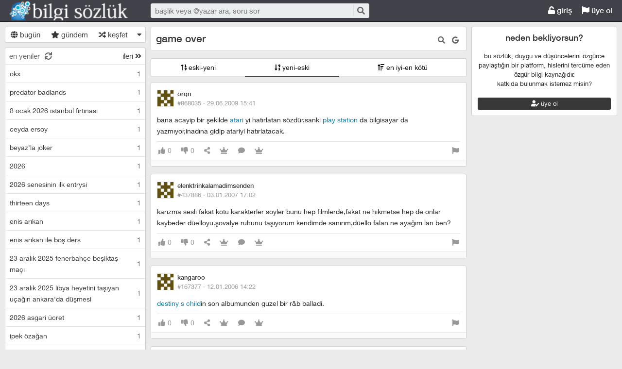

--- FILE ---
content_type: text/html; charset=utf-8
request_url: https://bilgisozluk.com/game-over--1015?siralama=yenieski
body_size: 10449
content:

<!DOCTYPE html>
<html lang="tr" class="logon">
<head><meta charset="utf-8" /><link rel="shortcut icon" href="/upload/favicon.png" /><link href="/kutuphane/css/bootstrap.min.css" rel="stylesheet" /><link href="/kutuphane/css/social.css" media="screen" rel="stylesheet" type="text/css" /><link id="sozlukTemasi" href="/kutuphane/css/sozluk_barli.css?v=5gaj5mmmadyanxa3gz0erqo3" media="screen" rel="stylesheet" type="text/css" /><link id="sozlukTema" href="/kutuphane/css/minimal.css?v=5gaj5mmmadyanxa3gz0erqo3" media="screen" rel="stylesheet" type="text/css" /><link id="sozlukTema2" href="/kutuphane/css/tema.css" media="screen" rel="stylesheet" type="text/css" /><link href="/kutuphane/css/font-awesome.min.css" rel="stylesheet" /><link href="/kutuphane/css/editor.min.css" rel="stylesheet" /><title>
	game over - Bilgi Sözlük
</title><meta name="description" content="game over bana acayip bir şekilde &lt;a class=&quot;gbkz&quot; href=&#39;/arama/?b=atari&#39;>atari&lt;/a> yi hatırlatan sözdür.sanki &lt;a class=&quot;gbkz&quot; href=&#39;/arama/?b=play sta" /><meta name="robots" content="index,follow" /><meta name="viewport" content="width=device-width, initial-scale=1.0, maximum-scale=1.0, user-scalable=no" />
    <!--[if lt IE 9]><script type="text/javascript" src="/kutuphane/js/html5shiv.js"></script><![endif]-->
    <!--[if lt IE 9]><script type="text/javascript" src="/kutuphane/js/respond.min.js"></script><![endif]-->   
    <meta property="og:type" content="article" /><meta property="twitter:card" content="summary" /><meta content="always" name="referrer" />
    <script src="/kutuphane/js/jquery-2.1.4.min.js"></script>
	<script src="/kutuphane/js/jquery.validate.js"></script>
    <script src="/kutuphane/js/ismobile.min.js"></script>
	<link href="/kutuphane/gifplayer/gifplayer.css" rel="stylesheet" />
    <script src="/kutuphane/gifplayer/jquery.gifplayer.unm.js"></script>
	<meta property="og:site_name" content="sozluk" /><meta property="og:image" content="/upload/social-logo.png" /><meta property="twitter:image" content="/upload/social-logo.png" /><link rel="alternate" type="application/rss+xml" href="/RSS.ashx" /><meta name="dmca-site-verification" content="VWdTbTBqMS9oT0hhUVZOdEYvVW9DcVdCR3RFYWZUZk50bGhPbW5abWtCST01" /><meta name="keywords" content="game,over" /></head>

<body class=" logged">
    
    <script type="application/ld+json">{"@context" : "http://schema.org","@type" : "WebSite","name" : "Bilgi Sözlük","url" : "bilgisozluk.com"}
    </script>
    <div class="main">

        <header class="main_header headroom">
            <ul>
                <li id="logotipo">
                    <h2><a href="https://bilgisozluk.com" title="Bir şeyi çok istiyorsanız yapabilecekleriniz sizi şaşırtır!">Bilgi Sözlük</a></h2>
                </li>
                <li id="search_bar">
                    <div>
                        <form action="/arama" method="get" id="getir_form">
                            <input id="search_input" type="text" name="q" placeholder="başlık veya @yazar ara, soru sor" data-provide="typeahead" />
                            <button style="overflow: visible !important; height: 0 !important; width: 0 !important; margin: 0 !important; border: 0 !important; padding: 0 !important; display: block !important;" type="submit" name="source" value="enter" />
                            <button type="submit" id="search_button" name="source" value="button" title="ara"><i class="fa fa-search"></i></button>
                        </form>
                    </div>
                </li>
                <li id="top_buttons">
                    <ul class="top_buttons">
                        <li id="basliklar_toggle" class="only-on-mobile"><a id="basliklar_toggle_link" href="#"><i class="fa fa-list"></i></a></li>
                        <li class="only-on-mobile search-opener"><a href="#" id="search-opener"><i class="fa fa-search"></i><i class="fa fa-times"></i></a></li>
                        
                        <li><a class="link-button" id="ahrefuyegiris" href="/uye/giris"><i class="fa fa-unlock"></i> giriş</a></li>
                        <li><a class="link-button" href="/uye/kayit"><i class="fa fa-flag"></i> üye ol</a></li> 
                        
                    </ul>
                </li>
            </ul>

            
            <!--üst kategori
            <div class="category-conteiner">
                <ul><li><a href="/liste/kategori.aspx?page=1&kid=1" class="ust-kategoriler-bari left-frame-mode-changer w sf v p"><span>#genel</span></a></li>
					<li class="category-opener">
                        <ul id="cat-menu" class="category-response">
                            <li id="category-button"><a>...diğer</a></li>
                        </ul>
                    </li>
                </ul>
            </div>
            -->
            

        </header>
        <div class="bottom">
            
            <nav class="left" id="bgleft">
    
<div class="mode-select">
    <ul class="">
        <li><a id="abugun" class="left-frame-mode-changer" href="/liste/bugun.aspx"><i class="fa fa-globe"></i> bugün</a></li>
        <li><a id="agundem" class="left-frame-mode-changer" href="/liste/populer.aspx"><i class="fa fa-star"></i> gündem</a></li>
        <li><a id="arastgele" class="left-frame-mode-changer" href="/liste/rastgele.aspx"><i class="fa fa-random"></i> keşfet</a></li>
        <li class="floating_opener">
            <a href="#" class="mode-selector-link"><i class="fa fa-caret-down"></i></a>
            <ul class="floating">
                <li><a class="left-frame-mode-changer" href="/liste/debe.aspx">debe</a></li>
                <li><a class="left-frame-mode-changer" href="/liste/kategoriler.aspx">kategoriler</a></li>
                <li><a class="left-frame-mode-changer" href="/liste/etiketler.aspx">etiketler</a></li>
                <li><a class="left-frame-mode-changer" href="/liste/ukdeler.aspx">ukdeler</a></li>
            </ul>
        </li>
    </ul>
</div>

                <div class="hd">
                    <ul class="featured top_pager" id="featured">
                        <li class="sf_desc">
                            <a href="/liste/yeniler.aspx" class="link-button sfl subscribe-latest-entries latest-entry-closed sf_section left-frame-sfl" id="sf_section" data-latest-entry="15817365"><span class="letters">en yeniler</span><span class="news">0</span><i class="fa fa-sync"></i></a>
                        </li>

                        <li class="pager_short"><a href="/liste/yeniler.aspx?page=2" class="sflnext sfl sfpager">ileri <i class="fa fa-angle-double-right"></i></a></li>
                    </ul>
                </div>
                <ul class="lst mode-yeniler" id="solframe" itemscope="itemscope" itemtype="http://schema.org/SiteNavigationElement">

                    <li class="bl"><a itemprop="url" title="okx" href="/okx--272829" class="w ajax sf v p" data-id="272829">
                        <span class="title-section">okx</span><span>1</span></a></li>
                    
                    <li class="bl"><a itemprop="url" title="predator badlands" href="/predator-badlands--272828" class="w ajax sf v p" data-id="272828">
                        <span class="title-section">predator badlands</span><span>1</span></a></li>
                    
                    <li class="bl"><a itemprop="url" title="8 ocak 2026 istanbul fırtınası" href="/8-ocak-2026-istanbul-firtinasi--272827" class="w ajax sf v p" data-id="272827">
                        <span class="title-section">8 ocak 2026 istanbul fırtınası</span><span>1</span></a></li>
                    
                    <li class="bl"><a itemprop="url" title="ceyda ersoy" href="/ceyda-ersoy--272826" class="w ajax sf v p" data-id="272826">
                        <span class="title-section">ceyda ersoy</span><span>1</span></a></li>
                    
                    <li class="bl"><a itemprop="url" title="beyaz'la joker" href="/beyazla-joker--272825" class="w ajax sf v p" data-id="272825">
                        <span class="title-section">beyaz'la joker</span><span>1</span></a></li>
                    
                    <li class="bl"><a itemprop="url" title="2026" href="/2026--272824" class="w ajax sf v p" data-id="272824">
                        <span class="title-section">2026</span><span>1</span></a></li>
                    
                    <li class="bl"><a itemprop="url" title="2026 senesinin ilk entrysi" href="/2026-senesinin-ilk-entrysi--272823" class="w ajax sf v p" data-id="272823">
                        <span class="title-section">2026 senesinin ilk entrysi</span><span>1</span></a></li>
                    
                    <li class="bl"><a itemprop="url" title="thirteen days" href="/thirteen-days--272822" class="w ajax sf v p" data-id="272822">
                        <span class="title-section">thirteen days</span><span>1</span></a></li>
                    
                    <li class="bl"><a itemprop="url" title="enis arıkan" href="/enis-arikan--272821" class="w ajax sf v p" data-id="272821">
                        <span class="title-section">enis arıkan</span><span>1</span></a></li>
                    
                    <li class="bl"><a itemprop="url" title="enis arıkan ile boş ders" href="/enis-arikan-ile-bos-ders--272820" class="w ajax sf v p" data-id="272820">
                        <span class="title-section">enis arıkan ile boş ders</span><span>1</span></a></li>
                    
                    <li class="bl"><a itemprop="url" title="23 aralık 2025 fenerbahçe beşiktaş maçı" href="/23-aralik-2025-fenerbahce-besiktas-maci--272819" class="w ajax sf v p" data-id="272819">
                        <span class="title-section">23 aralık 2025 fenerbahçe beşiktaş maçı</span><span>1</span></a></li>
                    
                    <li class="bl"><a itemprop="url" title="23 aralık 2025 libya heyetini taşıyan uçağın ankara'da düşmesi" href="/23-aralik-2025-libya-heyetini-tasiyan-ucagin-ankarada-dusmesi--272818" class="w ajax sf v p" data-id="272818">
                        <span class="title-section">23 aralık 2025 libya heyetini taşıyan uçağın ankara'da düşmesi</span><span>1</span></a></li>
                    
                    <li class="bl"><a itemprop="url" title="2026 asgari ücret" href="/2026-asgari-ucret--272817" class="w ajax sf v p" data-id="272817">
                        <span class="title-section">2026 asgari ücret</span><span>1</span></a></li>
                    
                    <li class="bl"><a itemprop="url" title="ipek özağan" href="/ipek-ozagan--272816" class="w ajax sf v p" data-id="272816">
                        <span class="title-section">ipek özağan</span><span>1</span></a></li>
                    
                    <li class="bl"><a itemprop="url" title="gül tut" href="/gul-tut--272815" class="w ajax sf v p" data-id="272815">
                        <span class="title-section">gül tut</span><span>1</span></a></li>
                    
                    <li class="bl"><a itemprop="url" title="burak can aras" href="/burak-can-aras--272814" class="w ajax sf v p" data-id="272814">
                        <span class="title-section">burak can aras</span><span>1</span></a></li>
                    
                    <li class="bl"><a itemprop="url" title="asena keskinci" href="/asena-keskinci--272813" class="w ajax sf v p" data-id="272813">
                        <span class="title-section">asena keskinci</span><span>1</span></a></li>
                    
                    <li class="bl"><a itemprop="url" title="tuğyan ülkem gülter" href="/tugyan-ulkem-gulter--272812" class="w ajax sf v p" data-id="272812">
                        <span class="title-section">tuğyan ülkem gülter</span><span>2</span></a></li>
                    
                    <li class="bl"><a itemprop="url" title="8 aralık 2025 antalya depremi" href="/8-aralik-2025-antalya-depremi--272811" class="w ajax sf v p" data-id="272811">
                        <span class="title-section">8 aralık 2025 antalya depremi</span><span>1</span></a></li>
                    
                    <li class="bl"><a itemprop="url" title="hep yeni kal" href="/hep-yeni-kal--272810" class="w ajax sf v p" data-id="272810">
                        <span class="title-section">hep yeni kal</span><span>1</span></a></li>
                    
                    <li class="bl"><a itemprop="url" title="hazal türesan" href="/hazal-turesan--272809" class="w ajax sf v p" data-id="272809">
                        <span class="title-section">hazal türesan</span><span>1</span></a></li>
                    
                    <li class="bl"><a itemprop="url" title="hediye çeki" href="/hediye-ceki--272808" class="w ajax sf v p" data-id="272808">
                        <span class="title-section">hediye çeki</span><span>1</span></a></li>
                    
                    <li class="bl"><a itemprop="url" title="1 aralık 2025 fenerbahçe galatasaray maçı" href="/1-aralik-2025-fenerbahce-galatasaray-maci--272807" class="w ajax sf v p" data-id="272807">
                        <span class="title-section">1 aralık 2025 fenerbahçe galatasaray maçı</span><span>1</span></a></li>
                    
                    <li class="bl"><a itemprop="url" title="11. yargı paketi" href="/11-yargi-paketi--272806" class="w ajax sf v p" data-id="272806">
                        <span class="title-section">11. yargı paketi</span><span>4</span></a></li>
                    
                    <li class="bl"><a itemprop="url" title="sekizinci aile" href="/sekizinci-aile--272805" class="w ajax sf v p" data-id="272805">
                        <span class="title-section">sekizinci aile</span><span>1</span></a></li>
                    
                    <li class="bl"><a itemprop="url" title="24 kasım 2025 komisyon heyetinin imralı'ya gitmesi" href="/24-kasim-2025-komisyon-heyetinin-imraliya-gitmesi--272804" class="w ajax sf v p" data-id="272804">
                        <span class="title-section">24 kasım 2025 komisyon heyetinin imralı'ya gitmesi</span><span>1</span></a></li>
                    
                    <li class="bl"><a itemprop="url" title="gates of olympus" href="/gates-of-olympus--272803" class="w ajax sf v p" data-id="272803">
                        <span class="title-section">gates of olympus</span><span>1</span></a></li>
                    
                    <li class="bl"><a itemprop="url" title="viessmann" href="/viessmann--272802" class="w ajax sf v p" data-id="272802">
                        <span class="title-section">viessmann</span><span>1</span></a></li>
                    
                    <li class="bl"><a itemprop="url" title="15 kasım 2025 türkiye bulgaristan maçı" href="/15-kasim-2025-turkiye-bulgaristan-maci--272801" class="w ajax sf v p" data-id="272801">
                        <span class="title-section">15 kasım 2025 türkiye bulgaristan maçı</span><span>1</span></a></li>
                    
                    <li class="bl"><a itemprop="url" title="diz kireci" href="/diz-kireci--272800" class="w ajax sf v p" data-id="272800">
                        <span class="title-section">diz kireci</span><span>0</span></a></li>
                    
                    <li class="bl"><a itemprop="url" title="menisküs" href="/meniskus--272799" class="w ajax sf v p" data-id="272799">
                        <span class="title-section">menisküs</span><span>0</span></a></li>
                    
                    <li class="bl"><a itemprop="url" title="bu defa başka" href="/bu-defa-baska--272798" class="w ajax sf v p" data-id="272798">
                        <span class="title-section">bu defa başka</span><span>1</span></a></li>
                    
                    <li class="bl"><a itemprop="url" title="11 kasım 2025 tsk kargo uçağının düşmesi" href="/11-kasim-2025-tsk-kargo-ucaginin-dusmesi--272797" class="w ajax sf v p" data-id="272797">
                        <span class="title-section">11 kasım 2025 tsk kargo uçağının düşmesi</span><span>3</span></a></li>
                    
                    <li class="bl"><a itemprop="url" title="organize işler karun hazinesi" href="/organize-isler-karun-hazinesi--272796" class="w ajax sf v p" data-id="272796">
                        <span class="title-section">organize işler karun hazinesi</span><span>1</span></a></li>
                    
                    <li class="bl"><a itemprop="url" title="8 kasım 2025 dilovası kozmetik fabrikası yangını" href="/8-kasim-2025-dilovasi-kozmetik-fabrikasi-yangini--272795" class="w ajax sf v p" data-id="272795">
                        <span class="title-section">8 kasım 2025 dilovası kozmetik fabrikası yangını</span><span>1</span></a></li>
                    
                    <li class="bl"><a itemprop="url" title="5 kasım 2025 ajax galatasaray maçı" href="/5-kasim-2025-ajax-galatasaray-maci--272794" class="w ajax sf v p" data-id="272794">
                        <span class="title-section">5 kasım 2025 ajax galatasaray maçı</span><span>2</span></a></li>
                    
                    <li class="bl"><a itemprop="url" title="demirtaş'ın tahliyesi türkiye için hayırlı olacaktır" href="/demirtasin-tahliyesi-turkiye-icin-hayirli-olacaktir--272793" class="w ajax sf v p" data-id="272793">
                        <span class="title-section">demirtaş'ın tahliyesi türkiye için hayırlı olacaktır</span><span>1</span></a></li>
                    
                    <li class="bl"><a itemprop="url" title="tufan erhürman" href="/tufan-erhurman--272792" class="w ajax sf v p" data-id="272792">
                        <span class="title-section">tufan erhürman</span><span>1</span></a></li>
                    
                    <li class="bl"><a itemprop="url" title="kemal memişoğlu" href="/kemal-memisoglu--272791" class="w ajax sf v p" data-id="272791">
                        <span class="title-section">kemal memişoğlu</span><span>1</span></a></li>
                    
                    <li class="bl"><a itemprop="url" title="27 ekim 2025 balıkesir depremi" href="/27-ekim-2025-balikesir-depremi--272790" class="w ajax sf v p" data-id="272790">
                        <span class="title-section">27 ekim 2025 balıkesir depremi</span><span>2</span></a></li>
                    
                    <li class="bl"><a itemprop="url" title="keir starmer" href="/keir-starmer--272789" class="w ajax sf v p" data-id="272789">
                        <span class="title-section">keir starmer</span><span>1</span></a></li>
                    
                    <li class="bl"><a itemprop="url" title="25 ekim 2025 istanbul yağmuru" href="/25-ekim-2025-istanbul-yagmuru--272788" class="w ajax sf v p" data-id="272788">
                        <span class="title-section">25 ekim 2025 istanbul yağmuru</span><span>1</span></a></li>
                    
                    <li class="bl"><a itemprop="url" title="düşük maaşın sebebi emeklilerin ölmemesi" href="/dusuk-maasin-sebebi-emeklilerin-olmemesi--272787" class="w ajax sf v p" data-id="272787">
                        <span class="title-section">düşük maaşın sebebi emeklilerin ölmemesi</span><span>1</span></a></li>
                    
                    <li class="bl"><a itemprop="url" title="24 ekim 2025 chp kurultay davası" href="/24-ekim-2025-chp-kurultay-davasi--272786" class="w ajax sf v p" data-id="272786">
                        <span class="title-section">24 ekim 2025 chp kurultay davası</span><span>1</span></a></li>
                    
                    <li class="bl"><a itemprop="url" title="mobius" href="/mobius--272785" class="w ajax sf v p" data-id="272785">
                        <span class="title-section">mobius</span><span>1</span></a></li>
                    
                    <li class="bl"><a itemprop="url" title="23 ekim 2025 fenerbahçe stuttgart maçı" href="/23-ekim-2025-fenerbahce-stuttgart-maci--272784" class="w ajax sf v p" data-id="272784">
                        <span class="title-section">23 ekim 2025 fenerbahçe stuttgart maçı</span><span>1</span></a></li>
                    
                    <li class="bl"><a itemprop="url" title="22 ekim 2025 galatasaray bodo glimt maçı" href="/22-ekim-2025-galatasaray-bodo-glimt-maci--272783" class="w ajax sf v p" data-id="272783">
                        <span class="title-section">22 ekim 2025 galatasaray bodo glimt maçı</span><span>1</span></a></li>
                    
                    <li class="bl"><a itemprop="url" title="aile bir imtihandır" href="/aile-bir-imtihandir--272782" class="w ajax sf v p" data-id="272782">
                        <span class="title-section">aile bir imtihandır</span><span>1</span></a></li>
                    
                    <li class="bl"><a itemprop="url" title="18 ekim 2025 öcalan'a özgürlük yürüyüşü" href="/18-ekim-2025-ocalana-ozgurluk-yuruyusu--272781" class="w ajax sf v p" data-id="272781">
                        <span class="title-section">18 ekim 2025 öcalan'a özgürlük yürüyüşü</span><span>1</span></a></li>
                    
                    <li class="bl"><a itemprop="url" title="sahtekarlar" href="/sahtekarlar--272780" class="w ajax sf v p" data-id="272780">
                        <span class="title-section">sahtekarlar</span><span>2</span></a></li>
                    
                </ul>
                <div class="hd of_bottom">
                    <ul class="featured bottom_pager">
                        <li class="pager_short"><a href="/liste/yeniler.aspx?page=2" class="link-button sflnext sfl sfpager">ileri <i class="fa fa-angle-double-right"></i></a></li>
                    </ul>
                </div>
            </nav>
                 
            <div class="middle" id="bgmain">
                

<div itemscope itemtype="http://schema.org/Article" class="entries_main fixed">


<div class="modal"  style="display:none;" id="sozlukmodal" tabindex="-1" role="dialog" aria-labelledby="myModalLabel">
    <div class="modal-dialog" role="document">
        <div class="modal-content">
            <div class="modal-header">
                <button type="button" class="close" data-dismiss="modal" aria-label="Close"><span aria-hidden="true">&times;</span></button>
                <h4 class="modal-title">favori listesi</h4>
            </div>
            <div class="modal-body">
            </div>
            <div class="modal-footer">
                <button type="button" class="btn btn-default" data-dismiss="modal">Kapat</button>
            </div>
        </div>
    </div>
</div>



<div class="modal" style="display:none;" id="modalBaslikTasima" tabindex="-1" role="dialog" aria-labelledby="myModalLabel">
    <div class="modal-dialog" role="document">
        <div class="modal-content">
            <div class="modal-header">
                <button type="button" class="close" data-dismiss="modal" aria-label="Close"><span aria-hidden="true">&times;</span></button>
                <h4 class="modal-title">başlık taşıma</h4>
            </div>
            <div class="modal-body">
                <form id="formBaslikTasima" name="formBaslikTasima">
                    <input type="hidden" name="esklibaslikid" id="esklibaslikid" value="0" />
                    <div class="form-group">
                        <label>taşınacak Başlık ID</label>
                        <input type="text" name="tasinacakbaslikid" id="tasinacakbaslikid" required="required" class="form-control" />
                    </div>
                    <div class="form-group">
                        <label>sebep :</label>
                        <textarea id="tasimasebepnedir" name="tasimasebepnedir" class="form-control"></textarea>
                    </div>
                    <button type="button" onclick="sistem.baslik.baslikiTasimaYap();" class="btn btn-info" style="color: black;"><i class="fas fa-external-link-alt"></i> taşı</button>
                </form>

            </div>
            <div class="modal-footer">
                <button type="button" class="btn btn-default" data-dismiss="modal">Kapat</button>
            </div>
        </div>
    </div>
</div>


<div class="modal" id="myModal" style="display:none;" tabindex="-1" role="dialog" aria-labelledby="myModalLabel">
    <div class="modal-dialog" role="document">
        <div class="modal-content">
            <div class="modal-header">
                <button type="button" class="close" data-dismiss="modal" aria-label="Close"><span aria-hidden="true">&times;</span></button>
                <h4 class="modal-title">entry işlemleri</h4>
            </div>
            <div class="modal-body">
                <form>
                    <fieldset>
                        <legend>statü değişimi</legend>
                        <select id="statu" name="statu">
                            <option value="x">---- seç ----</option>
                            <option value="1">onaylı</option>
                            <option value="3">silinmiş</option>
                            <option value="0">onaysız</option>
                        </select>
                        <button type="button" onclick="sistem.entry.setstatu();" style="color: black;"><i class="fa fa-save"></i> kaydet</button>
                    </fieldset>
                </form>
                <hr />
                <form>
                    <fieldset>
                        <legend>taşıma</legend>
                        <div class="form-group">
                            <label>başlık id</label>
                            <input type="text" id="bid" name="bid" placeholder="taşınacak başlık numarası" />
                            <button id="bidsave" onclick="sistem.entry.tasi();" type="button" style="color: black;"><i class="fa fa-save"></i> kaydet</button>
                        </div>

                    </fieldset>
                </form>
            </div>
            <div class="modal-footer">
                <button type="button" class="btn btn-default" data-dismiss="modal">Kapat</button>
            </div>
        </div>
    </div>
</div>
						
        <header class="white_section entries_section title_header">
            <div class="title-actions">
                <a href="#" rel="nofollow" class="link in-title-search" title="başlık içinde ara"><i class="fa fa-search"></i></a>

                <form method="get" class="in-title-search-form"><input placeholder="aranacak kelime" type="text" name="search"></form>


                
                <a class="link" href="https://www.google.com.tr/search?q=game over" title="başlığı google'da ara" rel="nofollow" target="_blank"><i class="fab fa-google"></i></a>
            
			  
 
				
			</div>
            <h1 itemprop="name" class="title" id="title"><a href="/game-over--1015" title="game over" class="ajax"><span id="titleyazi">game over</span></a></h1>
            <form id="baslikDuzenleme" style="display:none;">
<input type="text" id="title1" name="baslik" maxlength="250" value="game over" />

<select id="kategori" name="kategori">
				<option value="1"  selected="selected" >genel</option><option value="2"  >Kaza</option><option value="3"  >Sosyal Medya</option><option value="4"  >Cinsellik</option><option value="5"  >Müzik</option><option value="6"  >Spor</option><option value="7"  >Siyaset</option><option value="8"  >Dizi</option><option value="9"  >Sinema</option><option value="10"  >Moda</option><option value="11"  >Bilgisayar Oyunu</option><option value="12"  >Askeri</option><option value="13"  >Yemek</option><option value="14"  >Bilgi Sözlük</option><option value="15"  >Cep Telefonu</option><option value="16"  >Ekonomi</option><option value="17"  >Teknoloji</option><option value="18"  >Gıda</option><option value="20"  >Sağlık</option><option value="21"  >Sanat</option><option value="22"  >Kripto Para</option><option value="23"  >Hukuk</option><option value="24"  >Din</option><option value="25"  >Bilim</option><option value="26"  >Tiyatro</option><option value="27"  >Televizyon</option><option value="28"  >Magazin</option><option value="29"  >İnternet</option><option value="30"  >Doğa</option><option value="31"  >Medya</option><option value="32"  >Kitap</option><option value="33"  >Adalet</option><option value="34"  >İlişki</option><option value="35"  >Burç</option><option value="36"  >Eğitim</option><option value="37"  >Alışveriş</option><option value="39"  >Edebiyat</option><option value="40"  >Şiir</option><option value="41"  >Haber</option>
				</select>

                <button type="button" class="but cancel" onclick="sistem.baslik.kapat();">iptal et</button>
                <button class="but" type="button" onclick="sistem.baslik.kaydet('1015');"><i class="fa fa-save"></i> kaydet</button>
            </form>
        </header>

		<div class="index-header center">
                    <ul class="selector">
                        
                        <li><a href="/game-over--1015?siralama=eskiyeni" class="link-button ajax"><i class="fas fa-sort-numeric-up"></i> eski-yeni</a></li><li><a href="/game-over--1015?siralama=yenieski" class="link-button ajax selected"><i class="fas fa-sort-numeric-down-alt"></i> yeni-eski</a></li><li><a href="/game-over--1015?siralama=eniyienkotu" class="link-button ajax"><i class="fas fa-sort-amount-up"></i> en iyi-en kötü</a></li>
                        
                    </ul>
                </div>
        <div class="entries_section entries_section_main">

            
<div id="reklamAlanimiz">

</div>				
            <div class="entries" id="entries">

                <article class="entry-object small individual-view" id="e868035" itemscope itemtype="http://schema.org/Article" data-entry='{"id":868035,"user":{"id":7622,"username":"orqn"}}'>

                    <div class="entry_header">
                        <header class="dateauthor">
                            <a href="/y/7622" data-userid="7622" class="hop avatar_container">
                                <img class="avatar" width="35" height="35" src="/upload/avatar/profil.jpg?v=2?w=120" alt="orqn"></a>
                            <a href="/y/7622" class="hop" itemprop="author" itemscope itemtype="http://schema.org/Person"><b itemprop="name">orqn</b></a>

                            <div class="date-permalink">
                                <a href="/game-over---868035" class=" permalink ajax">#868035 &middot; <time datetime="29.06.2009 12:41:41">29.06.2009 15:41</time> </a></div>

						</header>

                        <div class="entry-tags"></div>
                    </div>
                    <div class="entry_text edit-placeholder entryGovdesi" itemprop="articleBody">bana acayip bir şekilde <a class="gbkz" href='/arama/?b=atari'>atari</a> yi hatırlatan sözdür.sanki <a class="gbkz" href='/arama/?b=play station'>play station</a> da bilgisayar da yazmıyor,inadına gidip atariyi hatırlatacak.</div>
<footer class="entry_menu">
                <div>
                    <div>
                        
                         <button class="vt" title="entry beğeni sayısı">
                            <i class="fa fa-thumbs-up"></i><span>0</span>
                        </button>
                        <button class="vt" title="eksi oy sayısı">
                            <i class="fa fa-thumbs-down"></i><span>0</span>
                        </button>
                        
                        <button data-action="share" title="paylaş" data-href="https://bilgisozluk.com/e/868035">
                            <i class="fa fa-share-alt"></i><span></span>
                        </button>
                        
                        
                        <button title="favori sayısı">
                            <i class="fas fa-crown"></i><span></span>
                        </button>
                        
						 <a class="comment ajax ajax-binded" rel="nofollow" data-action="comment" title="yorumla" href="/e/868035"><i class="fa fa-comment"></i><span></span></a>

                        
<button onclick="sistem.getFavlayanlar('868035');" title="favorileyenler"><i class="fas fa-crown"></i></button>

<button class="float-right" type="button" title="entry şikayet" onclick="window.location.href='/iletisim?e=868035';"><i class="fa fa-flag"></i></button>
						
                    </div>
                </div>
            </footer>
                    <div class="share-menu" data-api="868035" data-id="#868035">
                        <div><a class="share-icon share-facebook" title="facebook'ta paylaş" rel="nofollow" href="https://www.facebook.com/sharer/sharer.php?u=https://bilgisozluk.com/e/868035"><i class="icon-social-facebook"></i></a></div>
                        <div><a class="share-icon share-twitter" title="twitter'da paylaş" rel="nofollow" href="https://twitter.com/intent/tweet?url=https://bilgisozluk.com/e/868035"><i class="icon-social-twitter"></i></a></div>
                        <div><a class="share-icon share-whatsapp" title="whatsapp'ta paylaş" rel="nofollow" href="whatsapp://send?text=https://bilgisozluk.com/e/868035"><i class="icon-social-whatsapp"></i></a></div>
                    </div>
<form class="send-message" action="/api/api.ashx?istek=ozelmesajgonder">
                <input type="hidden" name="alici" value="7622">
                <div>
                    <textarea name="message">[ebkz]868035[/ebkz]</textarea></div>
                <button type="submit" title="gönder">
                    <i class="fa fa-paper-plane"></i>
                </button>
            </form>
<!--Yorumlar-->
    <div class="entry-comments" id="entry-comments">
	
        
    </div>

                    <!--Yorumlar-->
                </article>
								
                
                <article class="entry-object small individual-view" id="e437886" itemscope itemtype="http://schema.org/Article" data-entry='{"id":437886,"user":{"id":62,"username":"elenktrinkalamadimsenden"}}'>

                    <div class="entry_header">
                        <header class="dateauthor">
                            <a href="/y/62" data-userid="62" class="hop avatar_container">
                                <img class="avatar" width="35" height="35" src="/upload/avatar/profil.jpg?v=2?w=120" alt="elenktrinkalamadimsenden"></a>
                            <a href="/y/62" class="hop" itemprop="author" itemscope itemtype="http://schema.org/Person"><b itemprop="name">elenktrinkalamadimsenden</b></a>

                            <div class="date-permalink">
                                <a href="/game-over---437886" class=" permalink ajax">#437886 &middot; <time datetime="3.01.2007 15:02:00">03.01.2007 17:02</time> </a></div>

						</header>

                        <div class="entry-tags"></div>
                    </div>
                    <div class="entry_text edit-placeholder entryGovdesi" itemprop="articleBody">karizma sesli fakat kötü karakterler söyler bunu hep filmlerde,fakat ne hikmetse hep de onlar kaybeder düelloyu.şovalye ruhunu taşıyorum kendimde sanırım,düello falan ne ayağım lan ben?</div>
<footer class="entry_menu">
                <div>
                    <div>
                        
                         <button class="vt" title="entry beğeni sayısı">
                            <i class="fa fa-thumbs-up"></i><span>0</span>
                        </button>
                        <button class="vt" title="eksi oy sayısı">
                            <i class="fa fa-thumbs-down"></i><span>0</span>
                        </button>
                        
                        <button data-action="share" title="paylaş" data-href="https://bilgisozluk.com/e/437886">
                            <i class="fa fa-share-alt"></i><span></span>
                        </button>
                        
                        
                        <button title="favori sayısı">
                            <i class="fas fa-crown"></i><span></span>
                        </button>
                        
						 <a class="comment ajax ajax-binded" rel="nofollow" data-action="comment" title="yorumla" href="/e/437886"><i class="fa fa-comment"></i><span></span></a>

                        
<button onclick="sistem.getFavlayanlar('437886');" title="favorileyenler"><i class="fas fa-crown"></i></button>

<button class="float-right" type="button" title="entry şikayet" onclick="window.location.href='/iletisim?e=437886';"><i class="fa fa-flag"></i></button>
						
                    </div>
                </div>
            </footer>
                    <div class="share-menu" data-api="437886" data-id="#437886">
                        <div><a class="share-icon share-facebook" title="facebook'ta paylaş" rel="nofollow" href="https://www.facebook.com/sharer/sharer.php?u=https://bilgisozluk.com/e/437886"><i class="icon-social-facebook"></i></a></div>
                        <div><a class="share-icon share-twitter" title="twitter'da paylaş" rel="nofollow" href="https://twitter.com/intent/tweet?url=https://bilgisozluk.com/e/437886"><i class="icon-social-twitter"></i></a></div>
                        <div><a class="share-icon share-whatsapp" title="whatsapp'ta paylaş" rel="nofollow" href="whatsapp://send?text=https://bilgisozluk.com/e/437886"><i class="icon-social-whatsapp"></i></a></div>
                    </div>
<form class="send-message" action="/api/api.ashx?istek=ozelmesajgonder">
                <input type="hidden" name="alici" value="62">
                <div>
                    <textarea name="message">[ebkz]437886[/ebkz]</textarea></div>
                <button type="submit" title="gönder">
                    <i class="fa fa-paper-plane"></i>
                </button>
            </form>
<!--Yorumlar-->
    <div class="entry-comments" id="entry-comments">
	
        
    </div>

                    <!--Yorumlar-->
                </article>
								
                
                <article class="entry-object small individual-view" id="e167377" itemscope itemtype="http://schema.org/Article" data-entry='{"id":167377,"user":{"id":471,"username":"kangaroo"}}'>

                    <div class="entry_header">
                        <header class="dateauthor">
                            <a href="/y/471" data-userid="471" class="hop avatar_container">
                                <img class="avatar" width="35" height="35" src="/upload/avatar/profil.jpg?v=2?w=120" alt="kangaroo"></a>
                            <a href="/y/471" class="hop" itemprop="author" itemscope itemtype="http://schema.org/Person"><b itemprop="name">kangaroo</b></a>

                            <div class="date-permalink">
                                <a href="/game-over---167377" class=" permalink ajax">#167377 &middot; <time datetime="12.01.2006 12:22:00">12.01.2006 14:22</time> </a></div>

						</header>

                        <div class="entry-tags"></div>
                    </div>
                    <div class="entry_text edit-placeholder entryGovdesi" itemprop="articleBody"><a class="gbkz" href='/arama/?b=destiny s child'>destiny s child</a>in son albumunden guzel bir r&b balladi.</div>
<footer class="entry_menu">
                <div>
                    <div>
                        
                         <button class="vt" title="entry beğeni sayısı">
                            <i class="fa fa-thumbs-up"></i><span>0</span>
                        </button>
                        <button class="vt" title="eksi oy sayısı">
                            <i class="fa fa-thumbs-down"></i><span>0</span>
                        </button>
                        
                        <button data-action="share" title="paylaş" data-href="https://bilgisozluk.com/e/167377">
                            <i class="fa fa-share-alt"></i><span></span>
                        </button>
                        
                        
                        <button title="favori sayısı">
                            <i class="fas fa-crown"></i><span></span>
                        </button>
                        
						 <a class="comment ajax ajax-binded" rel="nofollow" data-action="comment" title="yorumla" href="/e/167377"><i class="fa fa-comment"></i><span></span></a>

                        
<button onclick="sistem.getFavlayanlar('167377');" title="favorileyenler"><i class="fas fa-crown"></i></button>

<button class="float-right" type="button" title="entry şikayet" onclick="window.location.href='/iletisim?e=167377';"><i class="fa fa-flag"></i></button>
						
                    </div>
                </div>
            </footer>
                    <div class="share-menu" data-api="167377" data-id="#167377">
                        <div><a class="share-icon share-facebook" title="facebook'ta paylaş" rel="nofollow" href="https://www.facebook.com/sharer/sharer.php?u=https://bilgisozluk.com/e/167377"><i class="icon-social-facebook"></i></a></div>
                        <div><a class="share-icon share-twitter" title="twitter'da paylaş" rel="nofollow" href="https://twitter.com/intent/tweet?url=https://bilgisozluk.com/e/167377"><i class="icon-social-twitter"></i></a></div>
                        <div><a class="share-icon share-whatsapp" title="whatsapp'ta paylaş" rel="nofollow" href="whatsapp://send?text=https://bilgisozluk.com/e/167377"><i class="icon-social-whatsapp"></i></a></div>
                    </div>
<form class="send-message" action="/api/api.ashx?istek=ozelmesajgonder">
                <input type="hidden" name="alici" value="471">
                <div>
                    <textarea name="message">[ebkz]167377[/ebkz]</textarea></div>
                <button type="submit" title="gönder">
                    <i class="fa fa-paper-plane"></i>
                </button>
            </form>
<!--Yorumlar-->
    <div class="entry-comments" id="entry-comments">
	
        
    </div>

                    <!--Yorumlar-->
                </article>
								
                
                <article class="entry-object small individual-view" id="e125861" itemscope itemtype="http://schema.org/Article" data-entry='{"id":125861,"user":{"id":12480,"username":"31subat"}}'>

                    <div class="entry_header">
                        <header class="dateauthor">
                            <a href="/y/12480" data-userid="12480" class="hop avatar_container">
                                <img class="avatar" width="35" height="35" src="/upload/avatar/profil.jpg?v=2?w=120" alt="31subat"></a>
                            <a href="/y/12480" class="hop" itemprop="author" itemscope itemtype="http://schema.org/Person"><b itemprop="name">31subat</b></a>

                            <div class="date-permalink">
                                <a href="/game-over---125861" class=" permalink ajax">#125861 &middot; <time datetime="21.10.2005 04:04:00">21.10.2005 07:04</time> </a></div>

						</header>

                        <div class="entry-tags"></div>
                    </div>
                    <div class="entry_text edit-placeholder entryGovdesi" itemprop="articleBody">eski oyunlarin cogu kez sinirle gelinen kaybedis ekraninsa beliren yazi. simdilerde pek kullanilmiyorsa da bir zamanlarin bilgisayar neslinin en sik karsilastigi yazidir muhtemelen. ayni nesil icin de game over bir nevi hayatin bitisi anlamina gelir.</div>
<footer class="entry_menu">
                <div>
                    <div>
                        
                         <button class="vt" title="entry beğeni sayısı">
                            <i class="fa fa-thumbs-up"></i><span>0</span>
                        </button>
                        <button class="vt" title="eksi oy sayısı">
                            <i class="fa fa-thumbs-down"></i><span>0</span>
                        </button>
                        
                        <button data-action="share" title="paylaş" data-href="https://bilgisozluk.com/e/125861">
                            <i class="fa fa-share-alt"></i><span></span>
                        </button>
                        
                        
                        <button title="favori sayısı">
                            <i class="fas fa-crown"></i><span></span>
                        </button>
                        
						 <a class="comment ajax ajax-binded" rel="nofollow" data-action="comment" title="yorumla" href="/e/125861"><i class="fa fa-comment"></i><span></span></a>

                        
<button onclick="sistem.getFavlayanlar('125861');" title="favorileyenler"><i class="fas fa-crown"></i></button>

<button class="float-right" type="button" title="entry şikayet" onclick="window.location.href='/iletisim?e=125861';"><i class="fa fa-flag"></i></button>
						
                    </div>
                </div>
            </footer>
                    <div class="share-menu" data-api="125861" data-id="#125861">
                        <div><a class="share-icon share-facebook" title="facebook'ta paylaş" rel="nofollow" href="https://www.facebook.com/sharer/sharer.php?u=https://bilgisozluk.com/e/125861"><i class="icon-social-facebook"></i></a></div>
                        <div><a class="share-icon share-twitter" title="twitter'da paylaş" rel="nofollow" href="https://twitter.com/intent/tweet?url=https://bilgisozluk.com/e/125861"><i class="icon-social-twitter"></i></a></div>
                        <div><a class="share-icon share-whatsapp" title="whatsapp'ta paylaş" rel="nofollow" href="whatsapp://send?text=https://bilgisozluk.com/e/125861"><i class="icon-social-whatsapp"></i></a></div>
                    </div>
<form class="send-message" action="/api/api.ashx?istek=ozelmesajgonder">
                <input type="hidden" name="alici" value="12480">
                <div>
                    <textarea name="message">[ebkz]125861[/ebkz]</textarea></div>
                <button type="submit" title="gönder">
                    <i class="fa fa-paper-plane"></i>
                </button>
            </form>
<!--Yorumlar-->
    <div class="entry-comments" id="entry-comments">
	
        
    </div>

                    <!--Yorumlar-->
                </article>
								
                
                <article class="entry-object small individual-view" id="e33572" itemscope itemtype="http://schema.org/Article" data-entry='{"id":33572,"user":{"id":10722,"username":"goretomb"}}'>

                    <div class="entry_header">
                        <header class="dateauthor">
                            <a href="/y/10722" data-userid="10722" class="hop avatar_container">
                                <img class="avatar" width="35" height="35" src="/upload/avatar/profil.jpg?v=2?w=120" alt="goretomb"></a>
                            <a href="/y/10722" class="hop" itemprop="author" itemscope itemtype="http://schema.org/Person"><b itemprop="name">goretomb</b></a>

                            <div class="date-permalink">
                                <a href="/game-over---33572" class=" permalink ajax">#33572 &middot; <time datetime="5.12.2004 12:33:00">05.12.2004 14:33</time> </a></div>

						</header>

                        <div class="entry-tags"></div>
                    </div>
                    <div class="entry_text edit-placeholder entryGovdesi" itemprop="articleBody">(bkz: <a class="bkz" href="/arama/?b=game">game</a>)<br>(bkz: <a class="bkz" href="/arama/?b=over">over</a>)</div>
<footer class="entry_menu">
                <div>
                    <div>
                        
                         <button class="vt" title="entry beğeni sayısı">
                            <i class="fa fa-thumbs-up"></i><span>2</span>
                        </button>
                        <button class="vt" title="eksi oy sayısı">
                            <i class="fa fa-thumbs-down"></i><span>0</span>
                        </button>
                        
                        <button data-action="share" title="paylaş" data-href="https://bilgisozluk.com/e/33572">
                            <i class="fa fa-share-alt"></i><span></span>
                        </button>
                        
                        
                        <button title="favori sayısı">
                            <i class="fas fa-crown"></i><span></span>
                        </button>
                        
						 <a class="comment ajax ajax-binded" rel="nofollow" data-action="comment" title="yorumla" href="/e/33572"><i class="fa fa-comment"></i><span></span></a>

                        
<button onclick="sistem.getFavlayanlar('33572');" title="favorileyenler"><i class="fas fa-crown"></i></button>

<button class="float-right" type="button" title="entry şikayet" onclick="window.location.href='/iletisim?e=33572';"><i class="fa fa-flag"></i></button>
						
                    </div>
                </div>
            </footer>
                    <div class="share-menu" data-api="33572" data-id="#33572">
                        <div><a class="share-icon share-facebook" title="facebook'ta paylaş" rel="nofollow" href="https://www.facebook.com/sharer/sharer.php?u=https://bilgisozluk.com/e/33572"><i class="icon-social-facebook"></i></a></div>
                        <div><a class="share-icon share-twitter" title="twitter'da paylaş" rel="nofollow" href="https://twitter.com/intent/tweet?url=https://bilgisozluk.com/e/33572"><i class="icon-social-twitter"></i></a></div>
                        <div><a class="share-icon share-whatsapp" title="whatsapp'ta paylaş" rel="nofollow" href="whatsapp://send?text=https://bilgisozluk.com/e/33572"><i class="icon-social-whatsapp"></i></a></div>
                    </div>
<form class="send-message" action="/api/api.ashx?istek=ozelmesajgonder">
                <input type="hidden" name="alici" value="10722">
                <div>
                    <textarea name="message">[ebkz]33572[/ebkz]</textarea></div>
                <button type="submit" title="gönder">
                    <i class="fa fa-paper-plane"></i>
                </button>
            </form>
<!--Yorumlar-->
    <div class="entry-comments" id="entry-comments">
	
        
    </div>

                    <!--Yorumlar-->
                </article>
								
                
                <article class="entry-object small individual-view" id="e1544" itemscope itemtype="http://schema.org/Article" data-entry='{"id":1544,"user":{"id":4,"username":"independence"}}'>

                    <div class="entry_header">
                        <header class="dateauthor">
                            <a href="/y/4" data-userid="4" class="hop avatar_container">
                                <img class="avatar" width="35" height="35" src="/upload/avatar/8mvdbgr03zvqcwjfs69yt0ttre8fkmmh.jpg?v=2?w=120" alt="independence"></a>
                            <a href="/y/4" class="hop" itemprop="author" itemscope itemtype="http://schema.org/Person"><b itemprop="name">independence</b></a>

                            <div class="date-permalink">
                                <a href="/game-over---1544" class=" permalink ajax">#1544 &middot; <time datetime="5.10.2004 20:58:00">05.10.2004 23:58</time> </a></div>

						</header>

                        <div class="entry-tags"></div>
                    </div>
                    <div class="entry_text edit-placeholder entryGovdesi" itemprop="articleBody">ing kar$iligi; oyun bitti..</div>
<footer class="entry_menu">
                <div>
                    <div>
                        
                         <button class="vt" title="entry beğeni sayısı">
                            <i class="fa fa-thumbs-up"></i><span>0</span>
                        </button>
                        <button class="vt" title="eksi oy sayısı">
                            <i class="fa fa-thumbs-down"></i><span>0</span>
                        </button>
                        
                        <button data-action="share" title="paylaş" data-href="https://bilgisozluk.com/e/1544">
                            <i class="fa fa-share-alt"></i><span></span>
                        </button>
                        
                        
                        <button title="favori sayısı">
                            <i class="fas fa-crown"></i><span></span>
                        </button>
                        
						 <a class="comment ajax ajax-binded" rel="nofollow" data-action="comment" title="yorumla" href="/e/1544"><i class="fa fa-comment"></i><span></span></a>

                        
<button onclick="sistem.getFavlayanlar('1544');" title="favorileyenler"><i class="fas fa-crown"></i></button>

<button class="float-right" type="button" title="entry şikayet" onclick="window.location.href='/iletisim?e=1544';"><i class="fa fa-flag"></i></button>
						
                    </div>
                </div>
            </footer>
                    <div class="share-menu" data-api="1544" data-id="#1544">
                        <div><a class="share-icon share-facebook" title="facebook'ta paylaş" rel="nofollow" href="https://www.facebook.com/sharer/sharer.php?u=https://bilgisozluk.com/e/1544"><i class="icon-social-facebook"></i></a></div>
                        <div><a class="share-icon share-twitter" title="twitter'da paylaş" rel="nofollow" href="https://twitter.com/intent/tweet?url=https://bilgisozluk.com/e/1544"><i class="icon-social-twitter"></i></a></div>
                        <div><a class="share-icon share-whatsapp" title="whatsapp'ta paylaş" rel="nofollow" href="whatsapp://send?text=https://bilgisozluk.com/e/1544"><i class="icon-social-whatsapp"></i></a></div>
                    </div>
<form class="send-message" action="/api/api.ashx?istek=ozelmesajgonder">
                <input type="hidden" name="alici" value="4">
                <div>
                    <textarea name="message">[ebkz]1544[/ebkz]</textarea></div>
                <button type="submit" title="gönder">
                    <i class="fa fa-paper-plane"></i>
                </button>
            </form>
<!--Yorumlar-->
    <div class="entry-comments" id="entry-comments">
	
        
    </div>

                    <!--Yorumlar-->
                </article>
								
                
                <div class="white_section entries_section">
<a href="https://dubaivisa.com.tr"><img src="/logo-dubai.png" /></a>
                </div>
            </div>
            
        </div>



<style>
#gorunmeyen_linkler {
  -webkit-user-select: none;
  -moz-user-select: none;
  -ms-user-select: none;
  user-select: none;    
}
#gorunmeyen_linkler a{
cursor: default;
outline: 0;
color:#ebebeb;
font-weight: normal;
font-style: normal;
text-decoration: none;
}
#gorunmeyen_linkler a:hover{
outline: 0;
color:#ebebeb;
font-weight: normal;
font-style: normal;
text-decoration: none;
}
#gorunmeyen_linkler a:active{
outline: 0;
color:#ebebeb;
font-weight: normal;
font-style: normal;
text-decoration: none;
}
#gorunmeyen_linkler a:visited{
outline: 0;
color:#ebebeb;
font-weight: normal;
font-style: normal;
text-decoration: none;
}
</style>

		
		<div id="gorunurlinkler" style="font-size:8px;">
<a href="https://mayyo.com/robot-supurge/" target="blank" title="robot süpürge, fiyatları, ucuz">robot süpürge</a>
<a href="https://mayyo.com/bebek-mamasi/" target="blank" title="bebek maması">bebek maması</a>
<a href="https://mayyo.com/bebek-mamasi/aptamil,257" target="blank" title="aptamil bebek maması">aptamil bebek maması</a>
<a href="https://mayyo.com/klima/" target="blank" title="en ucuz klima fiyatları">en ucuz klima fiyatları</a>
<a href="https://mayyo.com/klima/" target="blank" title="klima fiyatları">klima fiyatları</a>
<a href="https://dubaivisa.com.tr" title="dubai vize">dubai vize</a>
		    <a href="http://sozlukyazilimi.com" title="sözlük scripti">sözlük scripti</a>&nbsp;<a href="https://mayyo.com/kadin-atlet-fanila/en-ucuz-bpc-selection-sutyenli-atlet-b-cup-siyah-32515078-fiyatlari,65370" title="sütyenli atlet">sütyenli atlet</a>&nbsp;<a href="https://dubaivisa.com.tr" title="dubai vize">dubai vize</a>&nbsp;<a href="https://dubaivisa.com.tr/dubai-vize-ucretleri" title="dubai vize ücreti">Dubai Vize Ücreti</a>&nbsp;
		</div>
		
		<div id="gorunmeyen_linkler">
        <a href="https://anadil.net/Kategori/izmir-escort/1" title="izmir escort">izmir escort</a>&nbsp;<a href="https://mamacik.com" title="maltepe escort" target="blank">maltepe escort</a>&nbsp;<a href="https://anadil.net" title="buca escort">buca escort</a>&nbsp;<a href="https://anadil.net" title="denizli escort">denizli escort</a>&nbsp;<a href="https://anadil.net/Kategori/cigli-escort/39" title="çiğli escort">çiğli escort</a>&nbsp;<a href="http://mamacik.com/Kategori/Çekmeköy-escort/13" title="çekmeköy escort">çekmeköy escort</a>
<a href="http://mamacik.com/Kategori/anadolu-yakasi-escort/76" title="Anadolu Yakası Escort">Anadolu Yakası Escort</a>&nbsp;<a href="https://anadil.net" title="istanbul escort">istanbul escort</a>
<a href="https://anadil.net" title="şişli escort">şişli escort</a>
<a href="https://anadil.net" title="esenyurt escort">esenyurt escort</a>
<a href="https://anadil.net" title="beylikdüzü escort">beylikdüzü escort</a>&nbsp;
		</div>

     

    </div>
    



                
                <div class="right-section">
<div class="right-box invite-to-sozluky with-padding"><center><h2><span>neden bekliyorsun?</span></h2><br>bu sözlük, duygu ve düşüncelerini özgürce paylaştığın bir platform, hislerini tercüme eden özgür bilgi kaynağıdır.<br>katkıda bulunmak istemez misin?<br><br><p><a href="/uye/kayit" class="but btn-block"><i class="fas fa-user-edit"></i> üye ol</a></p></center></div>
<div id='div-google-adsense' style='width: 300px; height:9000px; max-height: 900px; margin-bottom: 10px; margin-left: auto; margin-right: auto;'>

</div>


                    <div class="right-box duyurular">
    <h2>
        <span class="pager_short"><a href="/duyuru/yeni" rel="nofollow" title="yeni duyuru" style="font-size: 11px;"><i class="fa fa-asterisk"></i></a></span>
        <span><a href="/duyurular"><i class="fa fa-bullhorn"></i> duyurular</a></span>
    </h2>
                        <div class="duyurular">
                            
                            <div class="duyuru"><a href="/duyuru/bilgi-sozluk-v5--18" class="ajax" title="bilgi sözlük v5"><span class="count">1 <i class="fa fa-comment"></i></span>bilgi sözlük v5</a></div>
                            
                            <div class="duyuru"><a href="/duyuru/bilgi-sozluk-android-uygulamasi-hk--17" class="ajax" title="bilgi sözlük android uygulaması hk"><span class="count">1 <i class="fa fa-comment"></i></span>bilgi sözlük android uygulaması hk</a></div>
                            
                            <div class="duyuru"><a href="/duyuru/sozlukte-basgosteren-reklamlar-hk--15" class="ajax" title="sözlük'te başgösteren reklamlar hk."><span class="count">1 <i class="fa fa-comment"></i></span>sözlük'te başgösteren reklamlar hk.</a></div>
                            
                            <div class="duyuru"><a href="/duyuru/sozlukte-basgosteren-reklamlar-hk--14" class="ajax" title="sözlük'te başgösteren reklamlar hk."><span class="count">1 <i class="fa fa-comment"></i></span>sözlük'te başgösteren reklamlar hk.</a></div>
                            
                            <div class="duyuru"><a href="/duyuru/kesinti-hk--13" class="ajax" title="kesinti hk"><span class="count">1 <i class="fa fa-comment"></i></span>kesinti hk</a></div>
                            
                        </div>
                    </div>
					
					
                </div>
                    

            </div>
        </div>
    </div>
    <footer class="dip footer">
        <div class="row">

            <a href="https://bilgisozluk.com" class="link-button">Bilgi Sözlük</a>
            <a href="/iletisim" rel="nofollow" class="link-button">iletişim</a>
           <a href="/kurallar_2" class="link-button">kurallar</a>
<a href="/kullanici-sozlesmesi_3" class="link-button">kullanıcı sözleşmesi</a>
<a href="/sozluk-gizlilik-politikasi_4" class="link-button">gizlilik politikası</a>
<a href="/yoneticiler" class="link-button">yönetim kadrosu</a>
<a href="/iletisim" class="link-button">sponsorluk</a>
<a href="/iletisim" class="link-button">bağış</a>

			<!--
			<strong>powered by <a href="https://sozlukyazilimi.com" target="_blank" title="sözlük scripti">sözlük scripti</a></strong>
			-->
        </div>
        <div class="row">
            <a class="circular link-button" style="color:#2196F3;" rel="nofollow" target="_blank" href="https://twitter.com/BilgiSozluk"><i class="fab fa-twitter"></i></a>
			

        </div>
    </footer>

    <a href="#" id="scroll-to-top" title="yukarı"><i class="fa fa-arrow-up"></i></a>
    <script>var bearer = 'oturumkodu';</script>
    <script type="text/javascript" src="//ajax.googleapis.com/ajax/libs/jqueryui/1.11.4/jquery-ui.min.js"></script>
    <script src="/kutuphane/js/bootstrap.min.js"></script>
    <script src="/kutuphane/js/editor.js?v=4"></script>
    <script src="/kutuphane/js/common.min.js"></script>
	<script src="/kutuphane/gifplayer/jquery.gifplayer.js"></script>
    <script src="/Lang/lang-tr.js" id="LangJS"></script>
    <script src="/kutuphane/js/sozluk_unminifiy.js?v=2"></script>
	<script src="/kutuphane/js/ad.js"></script>
	<script src="/kutuphane/js/jquery.lazyload.js"></script>
<script defer src="https://static.cloudflareinsights.com/beacon.min.js/vcd15cbe7772f49c399c6a5babf22c1241717689176015" integrity="sha512-ZpsOmlRQV6y907TI0dKBHq9Md29nnaEIPlkf84rnaERnq6zvWvPUqr2ft8M1aS28oN72PdrCzSjY4U6VaAw1EQ==" data-cf-beacon='{"version":"2024.11.0","token":"ac6638d3b31a41ebbcbac311507b4827","r":1,"server_timing":{"name":{"cfCacheStatus":true,"cfEdge":true,"cfExtPri":true,"cfL4":true,"cfOrigin":true,"cfSpeedBrain":true},"location_startswith":null}}' crossorigin="anonymous"></script>
</body>
</html>

<script src="/kutuphane/js/komutlar.js?v=3"></script>
<script async src="https://www.googletagmanager.com/gtag/js?id=UA-3332457-1"></script>
<script>
  window.dataLayer = window.dataLayer || [];
  function gtag(){dataLayer.push(arguments);}
  gtag('js', new Date());

  gtag('config', 'UA-3332457-1');
</script>



